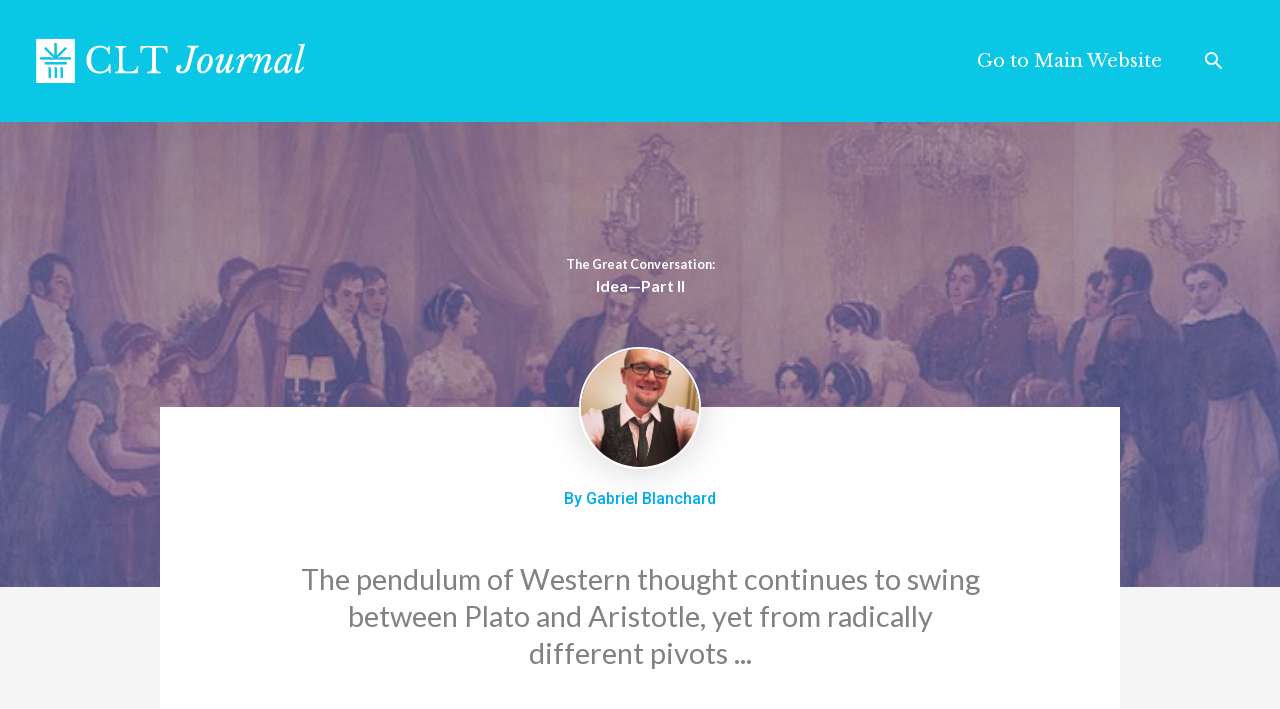

--- FILE ---
content_type: text/css
request_url: https://blog.cltexam.com/wp-content/uploads/elementor/css/post-4842.css?ver=1758134396
body_size: 741
content:
.elementor-4842 .elementor-element.elementor-element-50d9a251:not(.elementor-motion-effects-element-type-background), .elementor-4842 .elementor-element.elementor-element-50d9a251 > .elementor-motion-effects-container > .elementor-motion-effects-layer{background-color:rgba(28,56,178,0.64);}.elementor-4842 .elementor-element.elementor-element-50d9a251 > .elementor-background-overlay{background-image:url("https://blog.cltexam.com/wp-content/uploads/2021/11/640px-Himno_Nacional_Argentino.jpg");background-position:center center;background-size:cover;opacity:0.39;transition:background 0.3s, border-radius 0.3s, opacity 0.3s;}.elementor-4842 .elementor-element.elementor-element-50d9a251 > .elementor-container{max-width:700px;}.elementor-4842 .elementor-element.elementor-element-50d9a251{transition:background 0.3s, border 0.3s, border-radius 0.3s, box-shadow 0.3s;padding:120px 0px 280px 0px;}.elementor-4842 .elementor-element.elementor-element-181b43d6{text-align:center;}.elementor-4842 .elementor-element.elementor-element-181b43d6 .elementor-heading-title{color:#ffffff;font-weight:bold;}.elementor-4842 .elementor-element.elementor-element-7c88c30d:not(.elementor-motion-effects-element-type-background), .elementor-4842 .elementor-element.elementor-element-7c88c30d > .elementor-motion-effects-container > .elementor-motion-effects-layer{background-color:#ffffff;}.elementor-4842 .elementor-element.elementor-element-7c88c30d > .elementor-container{max-width:700px;}.elementor-4842 .elementor-element.elementor-element-7c88c30d{transition:background 0.3s, border 0.3s, border-radius 0.3s, box-shadow 0.3s;margin-top:-180px;margin-bottom:0px;padding:0px 0px 0px 0px;}.elementor-4842 .elementor-element.elementor-element-7c88c30d > .elementor-background-overlay{transition:background 0.3s, border-radius 0.3s, opacity 0.3s;}.elementor-4842 .elementor-element.elementor-element-79858e26 > .elementor-widget-container{margin:-70px 0px 0px 0px;}.elementor-4842 .elementor-element.elementor-element-79858e26 img{max-width:18%;border-style:solid;border-width:2px 2px 2px 2px;border-color:#ffffff;border-radius:100% 100% 100% 100%;box-shadow:0px 0px 38px 0px rgba(0,0,0,0.19);}.elementor-4842 .elementor-element.elementor-element-5f1c87d1{text-align:center;}.elementor-4842 .elementor-element.elementor-element-5f1c87d1 .elementor-heading-title{color:#00aced;font-family:"Roboto", Sans-serif;font-size:16px;font-weight:500;}.elementor-4842 .elementor-element.elementor-element-39b8ad23{--spacer-size:12px;}.elementor-4842 .elementor-element.elementor-element-6af0147{text-align:center;}.elementor-4842 .elementor-element.elementor-element-19b7b28a{--spacer-size:10px;}.elementor-4842 .elementor-element.elementor-element-1ffdbe67{color:#3d3d3d;font-family:"Roboto", Sans-serif;font-size:19px;font-weight:300;line-height:1.7em;}.elementor-4842 .elementor-element.elementor-element-23ece66f .elementor-blockquote__content{font-family:"Libre Baskerville", Sans-serif;font-size:28px;}.elementor-4842 .elementor-element.elementor-element-45e6baff{--spacer-size:16px;}.elementor-4842 .elementor-element.elementor-element-36edac85{color:#3d3d3d;font-family:"Roboto", Sans-serif;font-size:19px;font-weight:300;line-height:1.7em;}.elementor-4842 .elementor-element.elementor-element-623f338c{--divider-border-style:solid;--divider-color:#dbdbdb;--divider-border-width:1px;}.elementor-4842 .elementor-element.elementor-element-623f338c .elementor-divider-separator{width:100%;}.elementor-4842 .elementor-element.elementor-element-623f338c .elementor-divider{padding-block-start:15px;padding-block-end:15px;}.elementor-4842 .elementor-element.elementor-element-6af06081{--alignment:left;--grid-side-margin:10px;--grid-column-gap:10px;--grid-row-gap:10px;--grid-bottom-margin:10px;}.elementor-4842 .elementor-element.elementor-element-6af06081 .elementor-share-btn{border-width:2px;}.elementor-4842 .elementor-element.elementor-element-6af06081 .elementor-share-btn__title{font-family:"Lato", Sans-serif;}.elementor-4842 .elementor-element.elementor-element-2d1de54c:not(.elementor-motion-effects-element-type-background), .elementor-4842 .elementor-element.elementor-element-2d1de54c > .elementor-motion-effects-container > .elementor-motion-effects-layer{background-color:#ffffff;}.elementor-4842 .elementor-element.elementor-element-2d1de54c{transition:background 0.3s, border 0.3s, border-radius 0.3s, box-shadow 0.3s;margin-top:20px;margin-bottom:20px;padding:0px 0px 0px 0px;}.elementor-4842 .elementor-element.elementor-element-2d1de54c > .elementor-background-overlay{transition:background 0.3s, border-radius 0.3s, opacity 0.3s;}.elementor-4842 .elementor-element.elementor-element-4d58866 > .elementor-widget-wrap > .elementor-widget:not(.elementor-widget__width-auto):not(.elementor-widget__width-initial):not(:last-child):not(.elementor-absolute){margin-bottom:0px;}@media(max-width:1024px){.elementor-4842 .elementor-element.elementor-element-50d9a251{padding:75px 50px 200px 50px;}.elementor-4842 .elementor-element.elementor-element-7c88c30d{margin-top:-80px;margin-bottom:0px;padding:0px 0px 0px 0px;} .elementor-4842 .elementor-element.elementor-element-6af06081{--grid-side-margin:10px;--grid-column-gap:10px;--grid-row-gap:10px;--grid-bottom-margin:10px;}.elementor-4842 .elementor-element.elementor-element-2d1de54c{margin-top:20px;margin-bottom:20px;padding:0px 0px 0px 0px;}}@media(max-width:767px){.elementor-4842 .elementor-element.elementor-element-50d9a251{padding:65px 25px 175px 25px;}.elementor-4842 .elementor-element.elementor-element-7c88c30d{margin-top:-60px;margin-bottom:0px;padding:10px 10px 10px 10px;}.elementor-4842 .elementor-element.elementor-element-79858e26 > .elementor-widget-container{margin:-80px 0px 0px 0px;}.elementor-4842 .elementor-element.elementor-element-79858e26 img{max-width:33%;}.elementor-4842 .elementor-element.elementor-element-1ffdbe67{font-size:17px;}.elementor-4842 .elementor-element.elementor-element-36edac85{font-size:17px;} .elementor-4842 .elementor-element.elementor-element-6af06081{--grid-side-margin:10px;--grid-column-gap:10px;--grid-row-gap:10px;--grid-bottom-margin:10px;}.elementor-4842 .elementor-element.elementor-element-2d1de54c{margin-top:20px;margin-bottom:20px;}}

--- FILE ---
content_type: application/javascript; charset=UTF-8
request_url: https://blog.cltexam.com/cdn-cgi/challenge-platform/scripts/jsd/main.js
body_size: 4676
content:
window._cf_chl_opt={uYln4:'g'};~function(D1,j,I,g,Y,x,P,m){D1=S,function(Q,h,Dv,D0,G,i){for(Dv={Q:229,h:221,G:284,i:207,A:299,z:224,O:308,N:272,F:314,B:318,C:202,Z:239,c:276},D0=S,G=Q();!![];)try{if(i=parseInt(D0(Dv.Q))/1*(parseInt(D0(Dv.h))/2)+-parseInt(D0(Dv.G))/3*(-parseInt(D0(Dv.i))/4)+-parseInt(D0(Dv.A))/5+parseInt(D0(Dv.z))/6*(parseInt(D0(Dv.O))/7)+parseInt(D0(Dv.N))/8*(-parseInt(D0(Dv.F))/9)+parseInt(D0(Dv.B))/10*(parseInt(D0(Dv.C))/11)+parseInt(D0(Dv.Z))/12*(-parseInt(D0(Dv.c))/13),i===h)break;else G.push(G.shift())}catch(A){G.push(G.shift())}}(D,383433),j=this||self,I=j[D1(287)],g={},g[D1(233)]='o',g[D1(232)]='s',g[D1(245)]='u',g[D1(247)]='z',g[D1(300)]='n',g[D1(304)]='I',g[D1(291)]='b',Y=g,j[D1(283)]=function(Q,h,G,i,DL,De,Dm,D6,z,O,N,F,B,C){if(DL={Q:313,h:292,G:203,i:313,A:292,z:289,O:282,N:288,F:289,B:282,C:265,Z:208,c:281,n:205,f:310},De={Q:238,h:281,G:267},Dm={Q:286,h:210,G:218,i:248},D6=D1,h===null||void 0===h)return i;for(z=l(h),Q[D6(DL.Q)][D6(DL.h)]&&(z=z[D6(DL.G)](Q[D6(DL.i)][D6(DL.A)](h))),z=Q[D6(DL.z)][D6(DL.O)]&&Q[D6(DL.N)]?Q[D6(DL.F)][D6(DL.B)](new Q[(D6(DL.N))](z)):function(Z,D7,y){for(D7=D6,Z[D7(De.Q)](),y=0;y<Z[D7(De.h)];Z[y+1]===Z[y]?Z[D7(De.G)](y+1,1):y+=1);return Z}(z),O='nAsAaAb'.split('A'),O=O[D6(DL.C)][D6(DL.Z)](O),N=0;N<z[D6(DL.c)];F=z[N],B=b(Q,h,F),O(B)?(C='s'===B&&!Q[D6(DL.n)](h[F]),D6(DL.f)===G+F?A(G+F,B):C||A(G+F,h[F])):A(G+F,B),N++);return i;function A(Z,y,D5){D5=S,Object[D5(Dm.Q)][D5(Dm.h)][D5(Dm.G)](i,y)||(i[y]=[]),i[y][D5(Dm.i)](Z)}},x=D1(234)[D1(209)](';'),P=x[D1(265)][D1(208)](x),j[D1(230)]=function(Q,h,Di,D8,G,i,A,z){for(Di={Q:257,h:281,G:213,i:248,A:246},D8=D1,G=Object[D8(Di.Q)](h),i=0;i<G[D8(Di.h)];i++)if(A=G[i],'f'===A&&(A='N'),Q[A]){for(z=0;z<h[G[i]][D8(Di.h)];-1===Q[A][D8(Di.G)](h[G[i]][z])&&(P(h[G[i]][z])||Q[A][D8(Di.i)]('o.'+h[G[i]][z])),z++);}else Q[A]=h[G[i]][D8(Di.A)](function(O){return'o.'+O})},m=function(DR,DW,Dy,Dn,DZ,DI,h,G,i){return DR={Q:226,h:273},DW={Q:307,h:248,G:307,i:307,A:307,z:293,O:307,N:215,F:248},Dy={Q:281},Dn={Q:281,h:215,G:286,i:210,A:218,z:218,O:219,N:248,F:219,B:248,C:219,Z:307,c:248,n:307,f:248,y:219,W:248,R:307,U:248,a:248,J:293},DZ={Q:225,h:215},DI=D1,h=String[DI(DR.Q)],G={'h':function(A){return A==null?'':G.g(A,6,function(z,Dg){return Dg=S,Dg(DZ.Q)[Dg(DZ.h)](z)})},'g':function(A,z,O,DY,N,F,B,C,Z,y,W,R,U,J,T,E,M,H){if(DY=DI,null==A)return'';for(F={},B={},C='',Z=2,y=3,W=2,R=[],U=0,J=0,T=0;T<A[DY(Dn.Q)];T+=1)if(E=A[DY(Dn.h)](T),Object[DY(Dn.G)][DY(Dn.i)][DY(Dn.A)](F,E)||(F[E]=y++,B[E]=!0),M=C+E,Object[DY(Dn.G)][DY(Dn.i)][DY(Dn.z)](F,M))C=M;else{if(Object[DY(Dn.G)][DY(Dn.i)][DY(Dn.z)](B,C)){if(256>C[DY(Dn.O)](0)){for(N=0;N<W;U<<=1,z-1==J?(J=0,R[DY(Dn.N)](O(U)),U=0):J++,N++);for(H=C[DY(Dn.F)](0),N=0;8>N;U=H&1|U<<1,z-1==J?(J=0,R[DY(Dn.N)](O(U)),U=0):J++,H>>=1,N++);}else{for(H=1,N=0;N<W;U=H|U<<1,J==z-1?(J=0,R[DY(Dn.B)](O(U)),U=0):J++,H=0,N++);for(H=C[DY(Dn.C)](0),N=0;16>N;U=U<<1|H&1.35,J==z-1?(J=0,R[DY(Dn.B)](O(U)),U=0):J++,H>>=1,N++);}Z--,0==Z&&(Z=Math[DY(Dn.Z)](2,W),W++),delete B[C]}else for(H=F[C],N=0;N<W;U=U<<1|H&1,J==z-1?(J=0,R[DY(Dn.c)](O(U)),U=0):J++,H>>=1,N++);C=(Z--,0==Z&&(Z=Math[DY(Dn.n)](2,W),W++),F[M]=y++,String(E))}if(''!==C){if(Object[DY(Dn.G)][DY(Dn.i)][DY(Dn.A)](B,C)){if(256>C[DY(Dn.O)](0)){for(N=0;N<W;U<<=1,J==z-1?(J=0,R[DY(Dn.c)](O(U)),U=0):J++,N++);for(H=C[DY(Dn.F)](0),N=0;8>N;U=U<<1|H&1,J==z-1?(J=0,R[DY(Dn.f)](O(U)),U=0):J++,H>>=1,N++);}else{for(H=1,N=0;N<W;U=H|U<<1,z-1==J?(J=0,R[DY(Dn.c)](O(U)),U=0):J++,H=0,N++);for(H=C[DY(Dn.y)](0),N=0;16>N;U=U<<1.63|H&1.79,J==z-1?(J=0,R[DY(Dn.W)](O(U)),U=0):J++,H>>=1,N++);}Z--,0==Z&&(Z=Math[DY(Dn.R)](2,W),W++),delete B[C]}else for(H=F[C],N=0;N<W;U=U<<1.36|1.98&H,z-1==J?(J=0,R[DY(Dn.U)](O(U)),U=0):J++,H>>=1,N++);Z--,Z==0&&W++}for(H=2,N=0;N<W;U=H&1|U<<1.59,z-1==J?(J=0,R[DY(Dn.W)](O(U)),U=0):J++,H>>=1,N++);for(;;)if(U<<=1,z-1==J){R[DY(Dn.a)](O(U));break}else J++;return R[DY(Dn.J)]('')},'j':function(A,Df,DX){return Df={Q:219},DX=DI,null==A?'':''==A?null:G.i(A[DX(Dy.Q)],32768,function(z,Db){return Db=DX,A[Db(Df.Q)](z)})},'i':function(A,z,O,Dl,N,F,B,C,Z,y,W,R,U,J,T,E,H,M){for(Dl=DI,N=[],F=4,B=4,C=3,Z=[],R=O(0),U=z,J=1,y=0;3>y;N[y]=y,y+=1);for(T=0,E=Math[Dl(DW.Q)](2,2),W=1;E!=W;M=U&R,U>>=1,U==0&&(U=z,R=O(J++)),T|=W*(0<M?1:0),W<<=1);switch(T){case 0:for(T=0,E=Math[Dl(DW.Q)](2,8),W=1;W!=E;M=R&U,U>>=1,0==U&&(U=z,R=O(J++)),T|=(0<M?1:0)*W,W<<=1);H=h(T);break;case 1:for(T=0,E=Math[Dl(DW.Q)](2,16),W=1;E!=W;M=U&R,U>>=1,U==0&&(U=z,R=O(J++)),T|=W*(0<M?1:0),W<<=1);H=h(T);break;case 2:return''}for(y=N[3]=H,Z[Dl(DW.h)](H);;){if(J>A)return'';for(T=0,E=Math[Dl(DW.G)](2,C),W=1;E!=W;M=R&U,U>>=1,0==U&&(U=z,R=O(J++)),T|=(0<M?1:0)*W,W<<=1);switch(H=T){case 0:for(T=0,E=Math[Dl(DW.i)](2,8),W=1;E!=W;M=R&U,U>>=1,U==0&&(U=z,R=O(J++)),T|=W*(0<M?1:0),W<<=1);N[B++]=h(T),H=B-1,F--;break;case 1:for(T=0,E=Math[Dl(DW.A)](2,16),W=1;E!=W;M=R&U,U>>=1,U==0&&(U=z,R=O(J++)),T|=(0<M?1:0)*W,W<<=1);N[B++]=h(T),H=B-1,F--;break;case 2:return Z[Dl(DW.z)]('')}if(F==0&&(F=Math[Dl(DW.O)](2,C),C++),N[H])H=N[H];else if(H===B)H=y+y[Dl(DW.N)](0);else return null;Z[Dl(DW.F)](H),N[B++]=y+H[Dl(DW.N)](0),F--,y=H,F==0&&(F=Math[Dl(DW.Q)](2,C),C++)}}},i={},i[DI(DR.h)]=G.h,i}(),e();function X(Q,h,DV,D2){return DV={Q:214,h:286,G:260,i:218,A:213,z:212},D2=D1,h instanceof Q[D2(DV.Q)]&&0<Q[D2(DV.Q)][D2(DV.h)][D2(DV.G)][D2(DV.i)](h)[D2(DV.A)](D2(DV.z))}function K(Q,h,Dq,DF,DN,Dr,DQ,G,i,A){Dq={Q:211,h:271,G:315,i:255,A:250,z:319,O:261,N:315,F:262,B:252,C:285,Z:240,c:280,n:320,f:236,y:298,W:298,R:259,U:259,a:285,J:198,T:273,E:251},DF={Q:220},DN={Q:278,h:278,G:277,i:312,A:278},Dr={Q:240},DQ=D1,G=j[DQ(Dq.Q)],console[DQ(Dq.h)](j[DQ(Dq.G)]),i=new j[(DQ(Dq.i))](),i[DQ(Dq.A)](DQ(Dq.z),DQ(Dq.O)+j[DQ(Dq.N)][DQ(Dq.F)]+DQ(Dq.B)+G.r),G[DQ(Dq.C)]&&(i[DQ(Dq.Z)]=5e3,i[DQ(Dq.c)]=function(Dh){Dh=DQ,h(Dh(Dr.Q))}),i[DQ(Dq.n)]=function(DG){DG=DQ,i[DG(DN.Q)]>=200&&i[DG(DN.h)]<300?h(DG(DN.G)):h(DG(DN.i)+i[DG(DN.A)])},i[DQ(Dq.f)]=function(Dw){Dw=DQ,h(Dw(DF.Q))},A={'t':V(),'lhr':I[DQ(Dq.y)]&&I[DQ(Dq.W)][DQ(Dq.R)]?I[DQ(Dq.y)][DQ(Dq.U)]:'','api':G[DQ(Dq.a)]?!![]:![],'payload':Q},i[DQ(Dq.J)](m[DQ(Dq.T)](JSON[DQ(Dq.E)](A)))}function V(Dp,DS,Q){return Dp={Q:211,h:264},DS=D1,Q=j[DS(Dp.Q)],Math[DS(Dp.h)](+atob(Q.t))}function k(DO,Do,Q,h,G){return DO={Q:264,h:223},Do=D1,Q=3600,h=V(),G=Math[Do(DO.Q)](Date[Do(DO.h)]()/1e3),G-h>Q?![]:!![]}function D(DH){return DH='xhr-error,1512842kUireO,function,now,131622jhNLcr,anKwsicPfe-jXMy0OJ5AWGLV4Z$39tRT7qodgvUFSpI1HQYblDr+mCxBE8h62zkNu,fromCharCode,/invisible/jsd,iframe,1OxZgYC,kuIdX1,getPrototypeOf,string,object,_cf_chl_opt;mhsH6;xkyRk9;FTrD2;leJV9;BCMtt1;sNHpA9;GKPzo4;AdbX0;REiSI4;xriGD7;jwjCc3;agiDh2;MQCkM2;mlwE4;kuIdX1;aLEay4;cThi2,contentDocument,onerror,appendChild,sort,7266864Myxbpe,timeout,navigator,addEventListener,msg,clientInformation,undefined,map,symbol,push,TbVa1,open,stringify,/jsd/oneshot/d39f91d70ce1/0.426828047080023:1766741204:Osg3xU1loHyCWks8yPC54ko3B1ERDYDnrdITCReDFNo/,body,readyState,XMLHttpRequest,display: none,keys,parent,href,toString,/cdn-cgi/challenge-platform/h/,uYln4,chlApiRumWidgetAgeMs,floor,includes,chlApiUrl,splice,source,errorInfoObject,tabIndex,log,24MZewat,sKdKhuRs,kgZMo4,chctx,13epnlJZ,success,status,onreadystatechange,ontimeout,length,from,mlwE4,27seVIuS,api,prototype,document,Set,Array,removeChild,boolean,getOwnPropertyNames,join,loading,cloudflare-invisible,gwUy0,detail,location,2681120lEBfXt,number,HkTQ2,sid,chlApiClientVersion,bigint,DOMContentLoaded,error,pow,182LKbbyd,random,d.cookie,style,http-code:,Object,1103751IEioPj,_cf_chl_opt,createElement,postMessage,6340MNFBrX,POST,onload,contentWindow,send,chlApiSitekey,catch,/b/ov1/0.426828047080023:1766741204:Osg3xU1loHyCWks8yPC54ko3B1ERDYDnrdITCReDFNo/,3619iowznN,concat,error on cf_chl_props,isNaN,event,159012iqJcQl,bind,split,hasOwnProperty,__CF$cv$params,[native code],indexOf,Function,charAt,isArray,jsd,call,charCodeAt'.split(','),D=function(){return DH},D()}function S(o,Q,h){return h=D(),S=function(G,w,j){return G=G-197,j=h[G],j},S(o,Q)}function v(Q,Dz,DD){return Dz={Q:309},DD=D1,Math[DD(Dz.Q)]()<Q}function l(Q,Ds,D4,h){for(Ds={Q:203,h:257,G:231},D4=D1,h=[];Q!==null;h=h[D4(Ds.Q)](Object[D4(Ds.h)](Q)),Q=Object[D4(Ds.G)](Q));return h}function L(G,i,DM,Dd,A,z,O){if(DM={Q:295,h:285,G:277,i:268,A:302,z:206,O:258,N:317,F:302,B:206,C:306,Z:297},Dd=D1,A=Dd(DM.Q),!G[Dd(DM.h)])return;i===Dd(DM.G)?(z={},z[Dd(DM.i)]=A,z[Dd(DM.A)]=G.r,z[Dd(DM.z)]=Dd(DM.G),j[Dd(DM.O)][Dd(DM.N)](z,'*')):(O={},O[Dd(DM.i)]=A,O[Dd(DM.F)]=G.r,O[Dd(DM.B)]=Dd(DM.C),O[Dd(DM.Z)]=i,j[Dd(DM.O)][Dd(DM.N)](O,'*'))}function s(i,A,DC,Dj,z,O,N,F,B,C,Z,c){if(DC={Q:243,h:306,G:211,i:261,A:315,z:262,O:201,N:227,F:255,B:250,C:319,Z:240,c:280,n:199,f:315,y:296,W:266,R:315,U:249,a:263,J:315,T:274,E:303,M:301,H:269,DZ:275,Dc:268,Dn:217,Df:198,Dy:273},Dj=D1,!v(.01))return![];O=(z={},z[Dj(DC.Q)]=i,z[Dj(DC.h)]=A,z);try{N=j[Dj(DC.G)],F=Dj(DC.i)+j[Dj(DC.A)][Dj(DC.z)]+Dj(DC.O)+N.r+Dj(DC.N),B=new j[(Dj(DC.F))](),B[Dj(DC.B)](Dj(DC.C),F),B[Dj(DC.Z)]=2500,B[Dj(DC.c)]=function(){},C={},C[Dj(DC.n)]=j[Dj(DC.f)][Dj(DC.y)],C[Dj(DC.W)]=j[Dj(DC.R)][Dj(DC.U)],C[Dj(DC.a)]=j[Dj(DC.J)][Dj(DC.T)],C[Dj(DC.E)]=j[Dj(DC.A)][Dj(DC.M)],Z=C,c={},c[Dj(DC.H)]=O,c[Dj(DC.DZ)]=Z,c[Dj(DC.Dc)]=Dj(DC.Dn),B[Dj(DC.Df)](m[Dj(DC.Dy)](c))}catch(n){}}function e(DE,DT,Da,Du,Q,h,G,i,A){if(DE={Q:211,h:285,G:254,i:294,A:242,z:242,O:305,N:279,F:279},DT={Q:254,h:294,G:279},Da={Q:204},Du=D1,Q=j[Du(DE.Q)],!Q)return;if(!k())return;(h=![],G=Q[Du(DE.h)]===!![],i=function(Dx,z){if(Dx=Du,!h){if(h=!![],!k())return;z=d(),K(z.r,function(O){L(Q,O)}),z.e&&s(Dx(Da.Q),z.e)}},I[Du(DE.G)]!==Du(DE.i))?i():j[Du(DE.A)]?I[Du(DE.z)](Du(DE.O),i):(A=I[Du(DE.N)]||function(){},I[Du(DE.F)]=function(DP){DP=Du,A(),I[DP(DT.Q)]!==DP(DT.h)&&(I[DP(DT.G)]=A,i())})}function b(Q,h,G,DK,D3,i){D3=(DK={Q:200,h:289,G:216,i:222},D1);try{return h[G][D3(DK.Q)](function(){}),'p'}catch(A){}try{if(h[G]==null)return void 0===h[G]?'u':'x'}catch(z){return'i'}return Q[D3(DK.h)][D3(DK.G)](h[G])?'a':h[G]===Q[D3(DK.h)]?'C':h[G]===!0?'T':!1===h[G]?'F':(i=typeof h[G],D3(DK.i)==i?X(Q,h[G])?'N':'f':Y[i]||'?')}function d(DA,D9,G,i,A,z,O){D9=(DA={Q:316,h:228,G:311,i:256,A:270,z:253,O:237,N:197,F:244,B:241,C:235,Z:253,c:290},D1);try{return G=I[D9(DA.Q)](D9(DA.h)),G[D9(DA.G)]=D9(DA.i),G[D9(DA.A)]='-1',I[D9(DA.z)][D9(DA.O)](G),i=G[D9(DA.N)],A={},A=mlwE4(i,i,'',A),A=mlwE4(i,i[D9(DA.F)]||i[D9(DA.B)],'n.',A),A=mlwE4(i,G[D9(DA.C)],'d.',A),I[D9(DA.Z)][D9(DA.c)](G),z={},z.r=A,z.e=null,z}catch(N){return O={},O.r={},O.e=N,O}}}()

--- FILE ---
content_type: image/svg+xml
request_url: https://blog.cltexam.com/wp-content/uploads/2023/09/Journal-1.svg
body_size: 8248
content:
<svg xmlns="http://www.w3.org/2000/svg" xmlns:xlink="http://www.w3.org/1999/xlink" width="1200" zoomAndPan="magnify" viewBox="0 0 900 299.999988" height="400" preserveAspectRatio="xMidYMid meet" version="1.0"><defs><filter x="0%" y="0%" width="100%" height="100%" id="30be9f25de"><feColorMatrix values="0 0 0 0 1 0 0 0 0 1 0 0 0 0 1 0 0 0 1 0" color-interpolation-filters="sRGB"/></filter><filter x="0%" y="0%" width="100%" height="100%" id="4d6f5674e6"><feColorMatrix values="0 0 0 0 1 0 0 0 0 1 0 0 0 0 1 0.2126 0.7152 0.0722 0 0" color-interpolation-filters="sRGB"/></filter><g/><clipPath id="10db8e81fc"><path d="M 0 74.589844 L 163 74.589844 L 163 225.339844 L 0 225.339844 Z M 0 74.589844 " clip-rule="nonzero"/></clipPath><image x="0" y="0" width="204" xlink:href="[data-uri]" id="b0bded674b" height="231" preserveAspectRatio="xMidYMid meet"/><mask id="a4112b5bf3"><g filter="url(#30be9f25de)"><g filter="url(#4d6f5674e6)" transform="matrix(0.919118, 0, 0, 0.918831, -24.454602, 39.881306)"><image x="0" y="0" width="204" xlink:href="[data-uri]" height="231" preserveAspectRatio="xMidYMid meet"/></g></g></mask><image x="0" y="0" width="204" xlink:href="[data-uri]" id="aefcae4d67" height="231" preserveAspectRatio="xMidYMid meet"/></defs><g clip-path="url(#10db8e81fc)"><g mask="url(#a4112b5bf3)"><g transform="matrix(0.919118, 0, 0, 0.918831, -24.454602, 39.881306)"><image x="0" y="0" width="204" xlink:href="[data-uri]" height="231" preserveAspectRatio="xMidYMid meet"/></g></g></g><g fill="#ffffff" fill-opacity="1"><g transform="translate(473.089281, 190.04455)"><g><path d="M 15.75 -5.046875 C 19.59375 -5.046875 23 -6.890625 25.96875 -10.578125 C 28.945312 -14.265625 31.335938 -19.4375 33.140625 -26.09375 L 44.78125 -70.53125 C 45.957031 -74.84375 46.546875 -78.054688 46.546875 -80.171875 C 46.546875 -81.265625 46.347656 -82.179688 45.953125 -82.921875 C 45.566406 -83.671875 44.898438 -84.257812 43.953125 -84.6875 C 43.015625 -85.125 41.722656 -85.421875 40.078125 -85.578125 C 38.429688 -85.734375 36.316406 -85.8125 33.734375 -85.8125 L 35.03125 -90.515625 L 73.234375 -90.515625 L 71.9375 -85.8125 C 69.582031 -85.8125 67.601562 -85.578125 66 -85.109375 C 64.394531 -84.640625 63.023438 -83.695312 61.890625 -82.28125 C 60.753906 -80.875 59.710938 -78.914062 58.765625 -76.40625 C 57.828125 -73.894531 56.847656 -70.601562 55.828125 -66.53125 L 44.078125 -21.859375 C 42.117188 -14.421875 38.691406 -8.722656 33.796875 -4.765625 C 28.898438 -0.804688 22.925781 1.171875 15.875 1.171875 C 9.914062 1.171875 5.328125 -0.15625 2.109375 -2.8125 C -1.097656 -5.476562 -2.703125 -9.28125 -2.703125 -14.21875 C -2.703125 -17.976562 -1.722656 -21.070312 0.234375 -23.5 C 2.191406 -25.9375 4.660156 -27.15625 7.640625 -27.15625 C 9.753906 -27.15625 11.492188 -26.523438 12.859375 -25.265625 C 14.234375 -24.015625 14.921875 -22.367188 14.921875 -20.328125 C 14.921875 -18.847656 14.609375 -17.695312 13.984375 -16.875 C 13.359375 -16.050781 12.65625 -15.304688 11.875 -14.640625 C 11.09375 -13.972656 10.382812 -13.320312 9.75 -12.6875 C 9.125 -12.0625 8.8125 -11.242188 8.8125 -10.234375 C 8.8125 -8.660156 9.457031 -7.398438 10.75 -6.453125 C 12.039062 -5.515625 13.707031 -5.046875 15.75 -5.046875 Z M 15.75 -5.046875 "/></g></g></g><g fill="#ffffff" fill-opacity="1"><g transform="translate(536.908975, 190.04455)"><g><path d="M 21.984375 1.171875 C 19.316406 1.171875 16.828125 0.644531 14.515625 -0.40625 C 12.203125 -1.46875 10.179688 -3.015625 8.453125 -5.046875 C 6.734375 -7.085938 5.363281 -9.578125 4.34375 -12.515625 C 3.332031 -15.453125 2.828125 -18.765625 2.828125 -22.453125 C 2.828125 -27.546875 3.785156 -32.5625 5.703125 -37.5 C 7.617188 -42.4375 10.144531 -46.820312 13.28125 -50.65625 C 16.414062 -54.5 20 -57.59375 24.03125 -59.9375 C 28.070312 -62.289062 32.25 -63.46875 36.5625 -63.46875 C 39.375 -63.46875 41.972656 -62.9375 44.359375 -61.875 C 46.753906 -60.820312 48.796875 -59.296875 50.484375 -57.296875 C 52.171875 -55.304688 53.503906 -52.914062 54.484375 -50.125 C 55.460938 -47.34375 55.953125 -44.269531 55.953125 -40.90625 C 55.953125 -35.96875 54.972656 -30.988281 53.015625 -25.96875 C 51.054688 -20.957031 48.488281 -16.453125 45.3125 -12.453125 C 42.132812 -8.460938 38.507812 -5.191406 34.4375 -2.640625 C 30.363281 -0.0976562 26.210938 1.171875 21.984375 1.171875 Z M 22.6875 -4.703125 C 25.351562 -4.703125 28 -6.070312 30.625 -8.8125 C 33.25 -11.5625 35.597656 -15.03125 37.671875 -19.21875 C 39.742188 -23.40625 41.425781 -27.96875 42.71875 -32.90625 C 44.019531 -37.84375 44.671875 -42.546875 44.671875 -47.015625 C 44.671875 -51.171875 43.941406 -54.03125 42.484375 -55.59375 C 41.035156 -57.164062 39.0625 -57.953125 36.5625 -57.953125 C 34.832031 -57.953125 33.085938 -57.34375 31.328125 -56.125 C 29.566406 -54.914062 27.898438 -53.25 26.328125 -51.125 C 24.765625 -49.007812 23.296875 -46.582031 21.921875 -43.84375 C 20.546875 -41.101562 19.347656 -38.203125 18.328125 -35.140625 C 17.316406 -32.085938 16.535156 -28.972656 15.984375 -25.796875 C 15.429688 -22.628906 15.15625 -19.59375 15.15625 -16.6875 C 15.15625 -12.300781 15.859375 -9.207031 17.265625 -7.40625 C 18.679688 -5.601562 20.488281 -4.703125 22.6875 -4.703125 Z M 22.6875 -4.703125 "/></g></g></g><g fill="#ffffff" fill-opacity="1"><g transform="translate(598.378036, 190.04455)"><g><path d="M 19.859375 -7.28125 C 21.117188 -7.28125 22.765625 -8.160156 24.796875 -9.921875 C 26.835938 -11.691406 28.992188 -14.046875 31.265625 -16.984375 C 33.535156 -19.921875 35.75 -23.269531 37.90625 -27.03125 C 40.0625 -30.789062 41.882812 -34.710938 43.375 -38.796875 L 52.078125 -62.296875 L 63 -62.296875 L 54.3125 -35.375 C 53.050781 -31.457031 51.988281 -28.109375 51.125 -25.328125 C 50.269531 -22.546875 49.566406 -20.195312 49.015625 -18.28125 C 48.460938 -16.363281 48.066406 -14.796875 47.828125 -13.578125 C 47.597656 -12.359375 47.484375 -11.398438 47.484375 -10.703125 C 47.484375 -8.660156 48.191406 -7.640625 49.609375 -7.640625 C 50.390625 -7.640625 51.328125 -8.007812 52.421875 -8.75 C 53.523438 -9.5 54.644531 -10.519531 55.78125 -11.8125 C 56.914062 -13.101562 58.007812 -14.550781 59.0625 -16.15625 C 60.125 -17.769531 61.046875 -19.476562 61.828125 -21.28125 L 65.359375 -19.515625 C 64.335938 -16.929688 63.003906 -14.40625 61.359375 -11.9375 C 59.710938 -9.46875 57.925781 -7.25 56 -5.28125 C 54.082031 -3.320312 52.066406 -1.753906 49.953125 -0.578125 C 47.835938 0.585938 45.765625 1.171875 43.734375 1.171875 C 41.296875 1.171875 39.644531 0.3125 38.78125 -1.40625 C 37.925781 -3.132812 37.5 -5.601562 37.5 -8.8125 C 37.5 -10.144531 37.554688 -11.578125 37.671875 -13.109375 C 37.785156 -14.640625 38 -16.144531 38.3125 -17.625 L 37.96875 -17.984375 C 35.851562 -14.222656 33.796875 -11.125 31.796875 -8.6875 C 29.796875 -6.257812 27.851562 -4.300781 25.96875 -2.8125 C 24.09375 -1.332031 22.253906 -0.300781 20.453125 0.28125 C 18.648438 0.875 16.882812 1.171875 15.15625 1.171875 C 11.476562 1.171875 8.914062 0.15625 7.46875 -1.875 C 6.019531 -3.914062 5.296875 -6.425781 5.296875 -9.40625 C 5.296875 -12.695312 5.921875 -16.320312 7.171875 -20.28125 C 8.421875 -24.238281 9.753906 -27.976562 11.171875 -31.5 C 12.578125 -35.03125 13.769531 -38.007812 14.75 -40.4375 C 15.726562 -42.863281 16.507812 -44.898438 17.09375 -46.546875 C 17.6875 -48.191406 18.117188 -49.523438 18.390625 -50.546875 C 18.671875 -51.566406 18.8125 -52.390625 18.8125 -53.015625 C 18.8125 -53.328125 18.75 -53.617188 18.625 -53.890625 C 18.507812 -54.171875 18.21875 -54.3125 17.75 -54.3125 C 16.726562 -54.3125 15.257812 -53.410156 13.34375 -51.609375 C 11.425781 -49.804688 8.820312 -46.90625 5.53125 -42.90625 L 2.46875 -44.546875 C 3.644531 -46.816406 5.132812 -49.085938 6.9375 -51.359375 C 8.738281 -53.640625 10.65625 -55.679688 12.6875 -57.484375 C 14.726562 -59.285156 16.84375 -60.734375 19.03125 -61.828125 C 21.226562 -62.921875 23.269531 -63.46875 25.15625 -63.46875 C 29.070312 -63.46875 31.03125 -61.195312 31.03125 -56.65625 C 31.03125 -53.914062 30.265625 -50.367188 28.734375 -46.015625 C 27.210938 -41.671875 25.234375 -36.476562 22.796875 -30.4375 C 21.234375 -26.601562 19.941406 -23.15625 18.921875 -20.09375 C 17.898438 -17.039062 17.390625 -14.257812 17.390625 -11.75 C 17.390625 -10.101562 17.625 -8.945312 18.09375 -8.28125 C 18.570312 -7.613281 19.160156 -7.28125 19.859375 -7.28125 Z M 19.859375 -7.28125 "/></g></g></g><g fill="#ffffff" fill-opacity="1"><g transform="translate(668.074315, 190.04455)"><g><path d="M 2.46875 -45.953125 C 3.332031 -47.921875 4.644531 -49.941406 6.40625 -52.015625 C 8.164062 -54.085938 10.082031 -55.96875 12.15625 -57.65625 C 14.238281 -59.34375 16.335938 -60.734375 18.453125 -61.828125 C 20.566406 -62.921875 22.410156 -63.46875 23.984375 -63.46875 C 25.859375 -63.46875 27.226562 -62.765625 28.09375 -61.359375 C 28.957031 -59.953125 29.390625 -57.679688 29.390625 -54.546875 C 29.390625 -53.285156 29.328125 -52.066406 29.203125 -50.890625 C 29.085938 -49.722656 28.875 -48.351562 28.5625 -46.78125 L 28.921875 -46.4375 C 29.859375 -48.707031 31.1875 -50.9375 32.90625 -53.125 C 34.632812 -55.320312 36.5 -57.265625 38.5 -58.953125 C 40.5 -60.640625 42.535156 -62.007812 44.609375 -63.0625 C 46.679688 -64.125 48.617188 -64.65625 50.421875 -64.65625 C 52.703125 -64.65625 54.601562 -63.925781 56.125 -62.46875 C 57.65625 -61.019531 58.421875 -59.238281 58.421875 -57.125 C 58.421875 -55.09375 57.773438 -53.410156 56.484375 -52.078125 C 55.191406 -50.742188 53.523438 -50.078125 51.484375 -50.078125 C 50.234375 -50.078125 49.234375 -50.3125 48.484375 -50.78125 C 47.742188 -51.25 47.097656 -51.738281 46.546875 -52.25 C 45.992188 -52.757812 45.484375 -53.25 45.015625 -53.71875 C 44.546875 -54.1875 43.957031 -54.421875 43.25 -54.421875 C 41.769531 -54.421875 40.046875 -53.421875 38.078125 -51.421875 C 36.117188 -49.421875 34.082031 -46.695312 31.96875 -43.25 C 29.851562 -39.800781 27.753906 -35.765625 25.671875 -31.140625 C 23.597656 -26.523438 21.703125 -21.550781 19.984375 -16.21875 L 14.6875 0 L 3.765625 0 L 11.40625 -24.328125 C 12.894531 -29.035156 14.128906 -32.9375 15.109375 -36.03125 C 16.085938 -39.125 16.847656 -41.707031 17.390625 -43.78125 C 17.941406 -45.863281 18.316406 -47.488281 18.515625 -48.65625 C 18.710938 -49.832031 18.8125 -50.851562 18.8125 -51.71875 C 18.8125 -53.445312 18.222656 -54.3125 17.046875 -54.3125 C 16.265625 -54.3125 15.300781 -53.992188 14.15625 -53.359375 C 13.019531 -52.734375 11.90625 -51.953125 10.8125 -51.015625 C 9.71875 -50.078125 8.679688 -49.019531 7.703125 -47.84375 C 6.722656 -46.664062 6 -45.53125 5.53125 -44.4375 Z M 2.46875 -45.953125 "/></g></g></g><g fill="#ffffff" fill-opacity="1"><g transform="translate(722.491481, 190.04455)"><g><path d="M 49.953125 -57.359375 C 48.078125 -57.359375 45.941406 -56.398438 43.546875 -54.484375 C 41.160156 -52.566406 38.734375 -50.019531 36.265625 -46.84375 C 33.796875 -43.664062 31.425781 -40.039062 29.15625 -35.96875 C 26.882812 -31.894531 24.960938 -27.742188 23.390625 -23.515625 L 14.6875 0 L 4.34375 0 L 13.046875 -26.921875 C 14.453125 -31.234375 15.625 -34.914062 16.5625 -37.96875 C 17.507812 -41.019531 18.273438 -43.582031 18.859375 -45.65625 C 19.453125 -47.738281 19.863281 -49.425781 20.09375 -50.71875 C 20.332031 -52.007812 20.453125 -53.050781 20.453125 -53.84375 C 20.453125 -55.957031 19.785156 -57.015625 18.453125 -57.015625 C 17.585938 -57.015625 16.566406 -56.460938 15.390625 -55.359375 C 14.222656 -54.265625 13.03125 -52.832031 11.8125 -51.0625 C 10.59375 -49.300781 9.4375 -47.285156 8.34375 -45.015625 C 7.25 -42.742188 6.3125 -40.429688 5.53125 -38.078125 L 2 -39.84375 C 4.738281 -47.914062 7.8125 -53.867188 11.21875 -57.703125 C 14.632812 -61.546875 18.535156 -63.46875 22.921875 -63.46875 C 25.429688 -63.46875 27.210938 -62.765625 28.265625 -61.359375 C 29.328125 -59.953125 29.859375 -57.5625 29.859375 -54.1875 C 29.859375 -50.1875 29.191406 -46.625 27.859375 -43.5 L 28.21875 -43.140625 C 32.207031 -50.191406 36.257812 -55.34375 40.375 -58.59375 C 44.488281 -61.84375 48.976562 -63.46875 53.84375 -63.46875 C 57.289062 -63.46875 59.914062 -62.644531 61.71875 -61 C 63.519531 -59.351562 64.421875 -57.003906 64.421875 -53.953125 C 64.421875 -52.929688 64.320312 -51.796875 64.125 -50.546875 C 63.925781 -49.296875 63.59375 -47.785156 63.125 -46.015625 C 62.65625 -44.253906 62.007812 -42.160156 61.1875 -39.734375 C 60.363281 -37.304688 59.363281 -34.328125 58.1875 -30.796875 C 56.382812 -25.460938 54.894531 -20.992188 53.71875 -17.390625 C 52.539062 -13.785156 51.953125 -11.238281 51.953125 -9.75 C 51.953125 -8.582031 52.34375 -8 53.125 -8 C 54.226562 -8 55.835938 -8.898438 57.953125 -10.703125 C 60.066406 -12.503906 62.925781 -15.398438 66.53125 -19.390625 L 69.59375 -17.75 C 68.332031 -15.394531 66.703125 -13.097656 64.703125 -10.859375 C 62.710938 -8.628906 60.640625 -6.613281 58.484375 -4.8125 C 56.328125 -3.007812 54.191406 -1.5625 52.078125 -0.46875 C 49.960938 0.625 48.117188 1.171875 46.546875 1.171875 C 44.585938 1.171875 43.039062 0.3125 41.90625 -1.40625 C 40.769531 -3.132812 40.203125 -5.410156 40.203125 -8.234375 C 40.203125 -9.328125 40.296875 -10.441406 40.484375 -11.578125 C 40.679688 -12.710938 41.09375 -14.335938 41.71875 -16.453125 C 42.351562 -18.566406 43.273438 -21.40625 44.484375 -24.96875 C 45.703125 -28.539062 47.367188 -33.265625 49.484375 -39.140625 C 50.191406 -41.179688 50.78125 -42.90625 51.25 -44.3125 C 51.71875 -45.726562 52.085938 -46.960938 52.359375 -48.015625 C 52.640625 -49.078125 52.835938 -50 52.953125 -50.78125 C 53.066406 -51.5625 53.125 -52.304688 53.125 -53.015625 C 53.125 -55.910156 52.066406 -57.359375 49.953125 -57.359375 Z M 49.953125 -57.359375 "/></g></g></g><g fill="#ffffff" fill-opacity="1"><g transform="translate(796.183834, 190.04455)"><g><path d="M 39.03125 -57.359375 C 36.050781 -57.359375 32.972656 -55.988281 29.796875 -53.25 C 26.617188 -50.507812 23.738281 -47.082031 21.15625 -42.96875 C 18.570312 -38.851562 16.457031 -34.421875 14.8125 -29.671875 C 13.164062 -24.929688 12.34375 -20.523438 12.34375 -16.453125 C 12.34375 -13.628906 12.929688 -11.375 14.109375 -9.6875 C 15.285156 -8.007812 16.890625 -7.171875 18.921875 -7.171875 C 20.722656 -7.171875 22.601562 -7.894531 24.5625 -9.34375 C 26.519531 -10.789062 28.421875 -12.707031 30.265625 -15.09375 C 32.109375 -17.488281 33.851562 -20.210938 35.5 -23.265625 C 37.144531 -26.328125 38.59375 -29.484375 39.84375 -32.734375 C 41.101562 -35.984375 42.082031 -39.175781 42.78125 -42.3125 C 43.488281 -45.445312 43.84375 -48.269531 43.84375 -50.78125 C 43.84375 -52.820312 43.410156 -54.425781 42.546875 -55.59375 C 41.691406 -56.769531 40.519531 -57.359375 39.03125 -57.359375 Z M 51.140625 -62.296875 L 60.890625 -62.296875 L 54.1875 -44.3125 C 53.09375 -41.332031 52.015625 -38.15625 50.953125 -34.78125 C 49.898438 -31.414062 48.960938 -28.164062 48.140625 -25.03125 C 47.316406 -21.894531 46.664062 -19.035156 46.1875 -16.453125 C 45.71875 -13.867188 45.484375 -11.953125 45.484375 -10.703125 C 45.484375 -8.421875 46.226562 -7.28125 47.71875 -7.28125 C 48.820312 -7.28125 50.410156 -8.414062 52.484375 -10.6875 C 54.554688 -12.96875 56.890625 -15.910156 59.484375 -19.515625 L 62.53125 -17.046875 C 59.238281 -11.242188 55.691406 -6.753906 51.890625 -3.578125 C 48.097656 -0.410156 44.4375 1.171875 40.90625 1.171875 C 39.101562 1.171875 37.710938 0.488281 36.734375 -0.875 C 35.753906 -2.25 35.265625 -4.503906 35.265625 -7.640625 C 35.265625 -8.347656 35.28125 -9.171875 35.3125 -10.109375 C 35.351562 -11.046875 35.453125 -12.300781 35.609375 -13.875 L 35.140625 -13.984375 C 33.972656 -11.796875 32.582031 -9.78125 30.96875 -7.9375 C 29.363281 -6.09375 27.617188 -4.484375 25.734375 -3.109375 C 23.859375 -1.742188 21.898438 -0.691406 19.859375 0.046875 C 17.828125 0.796875 15.832031 1.171875 13.875 1.171875 C 9.875 1.171875 6.753906 -0.332031 4.515625 -3.34375 C 2.285156 -6.363281 1.171875 -10.539062 1.171875 -15.875 C 1.171875 -21.28125 2.304688 -26.800781 4.578125 -32.4375 C 6.859375 -38.082031 9.800781 -43.195312 13.40625 -47.78125 C 17.007812 -52.363281 21.003906 -56.125 25.390625 -59.0625 C 29.773438 -62 34.082031 -63.46875 38.3125 -63.46875 C 40.90625 -63.46875 43.023438 -62.859375 44.671875 -61.640625 C 46.316406 -60.429688 47.648438 -58.457031 48.671875 -55.71875 Z M 51.140625 -62.296875 "/></g></g></g><g fill="#ffffff" fill-opacity="1"><g transform="translate(863.176886, 190.04455)"><g><path d="M 21.515625 -81.21875 C 21.898438 -82.632812 22.289062 -84.066406 22.6875 -85.515625 C 23.082031 -86.960938 23.28125 -88.039062 23.28125 -88.75 C 23.28125 -91.488281 20.300781 -92.859375 14.34375 -92.859375 L 15.28125 -96.390625 L 36.796875 -97.453125 L 15.75 -20.21875 C 15.125 -18.101562 14.65625 -16.238281 14.34375 -14.625 C 14.03125 -13.019531 13.875 -11.671875 13.875 -10.578125 C 13.875 -9.867188 14.066406 -9.238281 14.453125 -8.6875 C 14.847656 -8.144531 15.476562 -7.875 16.34375 -7.875 C 17.59375 -7.875 18.921875 -8.398438 20.328125 -9.453125 C 21.742188 -10.515625 23.097656 -11.769531 24.390625 -13.21875 C 25.679688 -14.675781 26.835938 -16.164062 27.859375 -17.6875 C 28.878906 -19.21875 29.625 -20.414062 30.09375 -21.28125 L 33.625 -19.28125 C 32.445312 -16.613281 30.914062 -14.046875 29.03125 -11.578125 C 27.15625 -9.109375 25.15625 -6.929688 23.03125 -5.046875 C 20.914062 -3.171875 18.78125 -1.664062 16.625 -0.53125 C 14.476562 0.601562 12.503906 1.171875 10.703125 1.171875 C 7.953125 1.171875 5.929688 0.585938 4.640625 -0.578125 C 3.347656 -1.753906 2.703125 -3.71875 2.703125 -6.46875 C 2.703125 -8.03125 2.9375 -10.144531 3.40625 -12.8125 C 3.875 -15.476562 4.695312 -19.125 5.875 -23.75 Z M 21.515625 -81.21875 "/></g></g></g><g fill="#ffffff" fill-opacity="1"><g transform="translate(164.423043, 190.441021)"><g><path d="M 80.984375 -90.515625 L 84.28125 -90.515625 L 85.34375 -63.46875 L 80.984375 -63.46875 C 79.265625 -70.363281 75.9375 -75.769531 71 -79.6875 C 66.0625 -83.613281 60.101562 -85.578125 53.125 -85.578125 C 48.34375 -85.578125 44.070312 -84.632812 40.3125 -82.75 C 36.550781 -80.875 33.378906 -78.171875 30.796875 -74.640625 C 28.210938 -71.117188 26.234375 -66.8125 24.859375 -61.71875 C 23.484375 -56.625 22.796875 -50.863281 22.796875 -44.4375 C 22.796875 -31.8125 25.421875 -22.109375 30.671875 -15.328125 C 35.929688 -8.554688 43.535156 -5.171875 53.484375 -5.171875 C 68.609375 -5.171875 78.328125 -13.203125 82.640625 -29.265625 L 87.453125 -29.265625 L 87.453125 0 L 83.34375 0 L 80.640625 -9.28125 C 72.410156 -2.3125 62.457031 1.171875 50.78125 1.171875 C 44.113281 1.171875 38.097656 0.113281 32.734375 -2 C 27.367188 -4.113281 22.785156 -7.109375 18.984375 -10.984375 C 15.179688 -14.867188 12.238281 -19.59375 10.15625 -25.15625 C 8.082031 -30.71875 7.046875 -36.910156 7.046875 -43.734375 C 7.046875 -50.859375 8.144531 -57.359375 10.34375 -63.234375 C 12.539062 -69.117188 15.613281 -74.175781 19.5625 -78.40625 C 23.519531 -82.632812 28.257812 -85.90625 33.78125 -88.21875 C 39.3125 -90.53125 45.410156 -91.6875 52.078125 -91.6875 C 56.773438 -91.6875 61.203125 -91.019531 65.359375 -89.6875 C 69.515625 -88.351562 74.019531 -86.195312 78.875 -83.21875 Z M 80.984375 -90.515625 "/></g></g></g><g fill="#ffffff" fill-opacity="1"><g transform="translate(261.387006, 190.441021)"><g><path d="M 81.21875 0 L 5.296875 0 L 5.296875 -4.46875 C 8.035156 -4.539062 10.242188 -4.773438 11.921875 -5.171875 C 13.609375 -5.566406 14.921875 -6.234375 15.859375 -7.171875 C 16.804688 -8.109375 17.4375 -9.4375 17.75 -11.15625 C 18.0625 -12.882812 18.21875 -15.117188 18.21875 -17.859375 L 18.21875 -72.640625 C 18.21875 -75.390625 18.078125 -77.601562 17.796875 -79.28125 C 17.523438 -80.96875 16.976562 -82.300781 16.15625 -83.28125 C 15.332031 -84.257812 14.140625 -84.925781 12.578125 -85.28125 C 11.015625 -85.632812 8.976562 -85.890625 6.46875 -86.046875 L 6.46875 -90.515625 L 42.203125 -90.515625 L 42.203125 -86.046875 C 39.691406 -85.960938 37.671875 -85.722656 36.140625 -85.328125 C 34.617188 -84.941406 33.445312 -84.238281 32.625 -83.21875 C 31.800781 -82.195312 31.25 -80.785156 30.96875 -78.984375 C 30.695312 -77.179688 30.5625 -74.796875 30.5625 -71.828125 L 30.5625 -21.15625 C 30.5625 -17.863281 30.894531 -15.175781 31.5625 -13.09375 C 32.226562 -11.019531 33.363281 -9.414062 34.96875 -8.28125 C 36.570312 -7.144531 38.707031 -6.363281 41.375 -5.9375 C 44.039062 -5.507812 47.410156 -5.296875 51.484375 -5.296875 C 55.953125 -5.296875 59.710938 -5.546875 62.765625 -6.046875 C 65.828125 -6.554688 68.394531 -7.457031 70.46875 -8.75 C 72.539062 -10.050781 74.1875 -11.851562 75.40625 -14.15625 C 76.625 -16.46875 77.660156 -19.46875 78.515625 -23.15625 L 82.984375 -23.15625 Z M 81.21875 0 "/></g></g></g><g fill="#ffffff" fill-opacity="1"><g transform="translate(349.536096, 190.441021)"><g><path d="M 92.390625 -68.0625 L 87.578125 -68.0625 C 87.335938 -71.425781 86.785156 -74.242188 85.921875 -76.515625 C 85.066406 -78.796875 83.832031 -80.582031 82.21875 -81.875 C 80.613281 -83.164062 78.597656 -84.082031 76.171875 -84.625 C 73.742188 -85.175781 70.84375 -85.453125 67.46875 -85.453125 C 64.570312 -85.453125 62.238281 -85.394531 60.46875 -85.28125 C 58.707031 -85.164062 57.359375 -84.945312 56.421875 -84.625 C 55.484375 -84.3125 54.875 -83.941406 54.59375 -83.515625 C 54.320312 -83.085938 54.1875 -82.519531 54.1875 -81.8125 L 54.1875 -18.921875 C 54.1875 -16.410156 54.363281 -14.253906 54.71875 -12.453125 C 55.070312 -10.648438 55.773438 -9.179688 56.828125 -8.046875 C 57.890625 -6.910156 59.421875 -6.046875 61.421875 -5.453125 C 63.421875 -4.867188 66.066406 -4.539062 69.359375 -4.46875 L 69.359375 0 L 24.921875 0 L 24.921875 -4.46875 C 28.210938 -4.539062 30.875 -4.867188 32.90625 -5.453125 C 34.945312 -6.046875 36.492188 -6.910156 37.546875 -8.046875 C 38.609375 -9.179688 39.316406 -10.648438 39.671875 -12.453125 C 40.023438 -14.253906 40.203125 -16.410156 40.203125 -18.921875 L 40.203125 -81.8125 C 40.203125 -82.519531 40.0625 -83.085938 39.78125 -83.515625 C 39.507812 -83.941406 38.960938 -84.3125 38.140625 -84.625 C 37.316406 -84.945312 36.160156 -85.164062 34.671875 -85.28125 C 33.179688 -85.394531 31.1875 -85.453125 28.6875 -85.453125 C 25.625 -85.453125 22.78125 -85.332031 20.15625 -85.09375 C 17.53125 -84.863281 15.257812 -84.179688 13.34375 -83.046875 C 11.425781 -81.910156 9.878906 -80.164062 8.703125 -77.8125 C 7.523438 -75.46875 6.894531 -72.21875 6.8125 -68.0625 L 2.46875 -68.0625 L 2.46875 -90.515625 L 91.21875 -90.515625 Z M 92.390625 -68.0625 "/></g></g></g></svg>